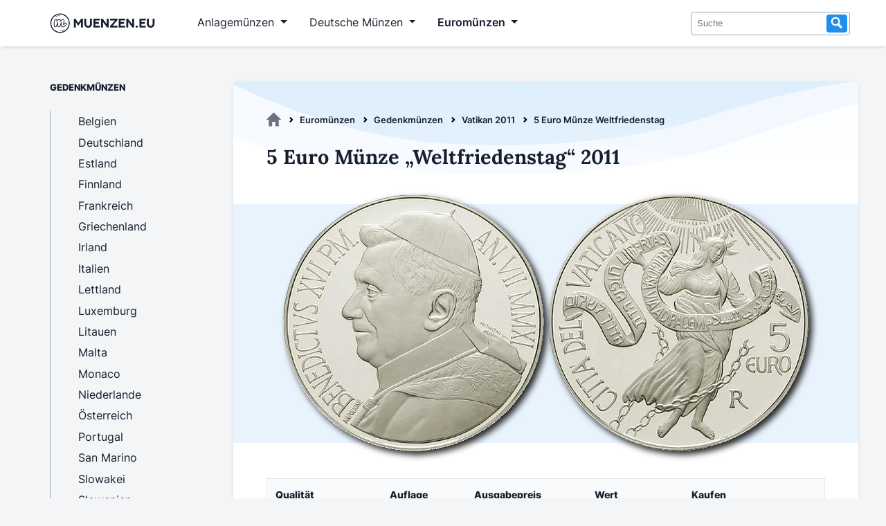

--- FILE ---
content_type: text/html; charset=utf-8
request_url: https://www.muenzen.eu/gedenkmuenze/vatikan-5-euro-weltfriedenstag-2011.html
body_size: 8258
content:
<!DOCTYPE html>
<html lang="de">
<head>
<meta charset="utf-8">
<title>5 Euro Münze Weltfriedenstag  - Muenzen.eu</title>
<base href="https://www.muenzen.eu/">
<meta name="robots" content="index,follow">
<meta name="description" content="">
<meta name="generator" content="Contao Open Source CMS">
<meta property="og:image" content="https://www.muenzen.eu/assets/images/e/5-euro-weltfriedenstag-2011-a51bd3d4.png" /><meta property="og:description" content="5 Euro Münze „Weltfriedenstag“ 2011 - Ein Sammlerstück aus Vatikan mit einer Auflage von 7.998 Ex." />
<meta name="viewport" content="width=device-width, initial-scale=1">
<link rel="stylesheet" href="files/design/fonts.css?v=da57ece6"><link rel="stylesheet" href="files/design/style.css?v=c6aeafcf"><link rel="stylesheet" href="files/design/grid.css?v=780b4c02">
<script async src="https://www.googletagmanager.com/gtag/js?id=G-E1NL1HD3XR" type="1c969236fe0daf0b1c14a60c-text/javascript"></script>
<script type="1c969236fe0daf0b1c14a60c-text/javascript">var disableStrG4='ga-disable-G-E1NL1HD3XR';if(document.cookie.indexOf(disableStrG4+'=true')>-1){window['ga-disable-G-E1NL1HD3XR']=!0}
window.dataLayer=window.dataLayer||[];function gtag(){dataLayer.push(arguments)}
gtag('js',new Date());gtag('config','G-E1NL1HD3XR',{'anonymize_ip':!0,'allow_google_signals':!1,'allow_ad_personalization_signals':!1})</script>
<link rel="apple-touch-icon" sizes="180x180" href="files/design/favicon/apple-touch-icon.png">
<link rel="icon" type="image/png" sizes="32x32" href="files/design/favicon//favicon-32x32.png">
<link rel="icon" type="image/png" sizes="16x16" href="files/design/favicon/favicon-16x16.png">
</head>
<body id="top" itemscope itemtype="http://schema.org/WebPage">
<div id="wrapper">
<header id="header">
<div class="inside">
<!-- indexer::stop -->
<nav class="mod_navigation navbar navbar-expand-lg block" itemscope itemtype="http://schema.org/SiteNavigationElement">
<div class="container-fluid">
<a href="gedenkmuenze/vatikan-5-euro-weltfriedenstag-2011.html#skipNavigation1" class="invisible">Navigation überspringen</a>
<a class="navbar-brand" title="Muenzen.eu Startseite" href="/">
<svg version="1.1" id="Layer_1" xmlns="http://www.w3.org/2000/svg" xmlns:xlink="http://www.w3.org/1999/xlink" width="185" height="35" viewBox="200 825 40 350"  preserveAspectRatio="xMinYMin meet" role="img" xml:space="preserve">
<style type="text/css">.st0{display:none;fill:#6FC5C5}.st1{fill:#171E2E}</style>
<rect class="st0" />
<g id="logosvg">
<path class="st1" d="M480.27,998.77c-2.79-4.47-7.33-7.03-12.45-7.03c-3.44,0-8.47,1.09-12.91,6.26
c-5.22,6.24-9.46,10.91-12.67,13.97c0.49-3.26,1.4-8.26,3.07-15.87c3.2-14.85,4.69-24.6,4.69-30.71c0-14.17-8.8-22.97-22.97-22.97
c-9.67,0-19.68,4.69-29.75,13.94c-0.35,0.32-0.69,0.64-1.03,0.97c-0.89-3.31-2.39-6.13-4.48-8.45c-3.89-4.29-9.71-6.47-17.3-6.47
c-6.69,0-13.61,2.37-20.57,7.04c-1.85,1.24-3.67,2.65-5.48,4.25c-0.97-4.95-3.97-7.57-5.89-8.78c-2.76-1.72-6.21-2.51-10.88-2.51
c-7.03,0-12.61,1.42-17.06,4.35c-4.7,3.09-8.04,7.77-9.94,13.89c-5.27,16.66-7.95,34.52-7.95,53.04c0,13.26,1.25,22.92,3.81,29.52
c3.53,9.12,10.82,14.36,19.98,14.36c8.85,0,13.9-3.63,16.58-6.67c3.11-3.55,5.45-8.98,7.35-17.12c0.87-3.6,1.9-7.28,3.08-11.01
c-0.04,1.1-0.06,2.13-0.06,3.1c0,7.66,1.5,14.41,4.46,20.07c3.94,7.51,10.58,11.64,18.71,11.64c7.19,0,12.8-2.17,16.69-6.46
c3.18-3.51,5.55-9.03,7.46-17.37c0.76-3.1,1.63-6.18,2.61-9.22c0.01,9.96,2.61,17.95,7.72,23.75c5.44,6.17,13.16,9.3,22.96,9.3
c10.5,0,20.05-2.9,28.38-8.62c7.4-5.08,14.38-11.62,20.75-19.45c4.06-4.77,6.13-11.12,6.13-18.85
C483.28,1005.96,482.27,1001.96,480.27,998.77z M469.65,1023.24c-5.82,7.17-12.08,13.06-18.77,17.66c-6.7,4.6-14.31,6.9-22.84,6.9
c-6.9,0-12.11-2-15.63-5.99c-3.52-3.99-5.28-9.77-5.28-17.35c0-3.79,0.95-10.55,2.84-20.3c1.76-8.52,2.64-14.41,2.64-17.66
c0-2.16-0.75-3.25-2.23-3.25c-1.76,0-4.26,2.27-7.51,6.8c-3.25,4.53-6.5,10.52-9.74,17.96c-3.25,7.44-5.89,15.29-7.92,23.55
c-1.49,6.5-3.22,10.83-5.18,12.99c-1.96,2.17-5.11,3.25-9.44,3.25c-4.47,0-7.81-2.13-10.05-6.39c-2.23-4.26-3.35-9.44-3.35-15.53
c0-5.14,0.68-12.58,2.03-22.33c1.08-8.66,1.62-14.34,1.62-17.05c0-2.16-0.75-3.25-2.23-3.25c-2.03,0-4.6,2.44-7.71,7.31
c-3.11,4.87-6.12,11.1-9.03,18.67c-2.91,7.58-5.25,15.02-7,22.33c-1.49,6.36-3.22,10.66-5.18,12.89c-1.96,2.23-5.04,3.35-9.24,3.35
c-5.14,0-8.76-2.71-10.86-8.12c-2.1-5.41-3.15-14.07-3.15-25.98c0-17.59,2.5-34.3,7.51-50.14c1.22-3.92,3.21-6.8,5.99-8.63
c2.77-1.83,6.66-2.74,11.67-2.74c2.7,0,4.6,0.34,5.68,1.01c1.08,0.68,1.62,1.96,1.62,3.86c0,2.17-1.01,7.04-3.04,14.61
c-0.76,3.05-1.44,5.87-2.03,8.47c-0.34,1.5,0.8,2.93,2.35,2.93h0.58c0.88,0,1.69-0.48,2.11-1.25c1.53-2.81,3.11-5.48,4.8-7.92
c5.08-7.31,10.28-12.76,15.63-16.34c5.34-3.59,10.38-5.38,15.12-5.38c4.73,0,8.08,1.08,10.05,3.25c1.96,2.17,2.94,5.48,2.94,9.94
c0,3.11-0.68,8.07-2,14.82c-0.29,1.49,0.84,2.87,2.36,2.87h0.08c0.87,0,1.67-0.47,2.1-1.23c4.38-7.69,9.01-13.79,13.92-18.29
c8.25-7.57,15.96-11.36,23.14-11.36c8.79,0,13.19,4.4,13.19,13.19c0,5.28-1.49,14.82-4.47,28.62c-2.57,11.77-3.86,19.55-3.86,23.34
c0,5.41,1.96,8.12,5.89,8.12c2.7,0,5.92-1.65,9.64-4.97c3.72-3.31,8.69-8.7,14.92-16.14c1.62-1.89,3.45-2.84,5.48-2.84
c1.76,0,3.15,0.81,4.16,2.44c1.02,1.62,1.52,3.86,1.52,6.7C473.5,1016.07,472.22,1020.26,469.65,1023.24z"/>
<g>
<g>
<path class="st1" d="M716.29,934.39v128.36h-27.3v-80.2l-37.59,54.96l-37.41-54.96v80.2h-27.21V934.39h22.91l41.71,60.87
l41.8-60.87H716.29z"/>
<path class="st1" d="M848.68,1011.28c0,30.25-25.42,54.33-55.41,54.33c-30.08,0-55.23-23.99-55.23-54.33v-76.89h27.57v76.89
c0,15.49,11.82,28.64,27.66,28.64c15.66,0,27.66-13.25,27.66-28.64v-76.89h27.75V1011.28z"/>
<path class="st1" d="M962.01,934.39v25.6h-64.09v23.45h49.59v25.51h-49.59v28.1h64.09v25.69h-91.57V934.39H962.01z"/>
<path class="st1" d="M1002.83,934.39l60.6,80.47v-80.47h27.39v128.36h-22.91l-60.42-80.47v80.47H980.1V934.39H1002.83z"/>
<path class="st1" d="M1216.95,934.39v20.41l-70.71,82.35h70.71v25.6h-106.88v-20.5l70.8-82.26h-70.8v-25.6H1216.95z"/>
<path class="st1" d="M1327.68,934.39v25.6h-64.09v23.45h49.59v25.51h-49.59v28.1h64.09v25.69h-91.57V934.39H1327.68z"/>
<path class="st1" d="M1368.51,934.39l60.6,80.47v-80.47h27.39v128.36h-22.91l-60.42-80.47v80.47h-27.39V934.39H1368.51z"/>
<path class="st1" d="M1495.35,1064.62c-8.6,0-15.49-7.07-15.49-15.57c0-8.5,6.98-15.58,15.49-15.58
c8.32,0,15.49,7.25,15.49,15.58C1510.84,1057.46,1503.85,1064.62,1495.35,1064.62z"/>
<path class="st1" d="M1625.77,934.39v25.6h-64.09v23.45h49.59v25.51h-49.59v28.1h64.09v25.69h-91.57V934.39H1625.77z"/>
<path class="st1" d="M1752.79,1011.28c0,30.25-25.42,54.33-55.41,54.33c-30.07,0-55.22-23.99-55.22-54.33v-76.89h27.57v76.89
c0,15.49,11.81,28.64,27.65,28.64c15.67,0,27.66-13.25,27.66-28.64v-76.89h27.75V1011.28z"/>
</g>
<g>
<path class="st1" d="M387.56,1140.36c-77.39,0-140.36-62.96-140.36-140.36s62.96-140.36,140.36-140.36S527.92,922.61,527.92,1000
S464.96,1140.36,387.56,1140.36z M387.56,873.72c-69.63,0-126.28,56.65-126.28,126.28s56.65,126.28,126.28,126.28
s126.28-56.65,126.28-126.28S457.2,873.72,387.56,873.72z"/>
</g>
</g>
<path class="st1" d="M456.25,1087.55c-3.98,4.92-8.86,9.04-14.16,12.5c-5.29,3.51-11.08,6.23-17.07,8.37
c-6.03,2.02-12.27,3.45-18.59,3.95c-6.31,0.55-12.69,0.32-18.86-1.1c6.16-1.43,12.12-2.68,17.98-4.16
c5.84-1.53,11.6-3.14,17.24-5.15c5.67-1.89,11.21-4.17,16.75-6.57C445.07,1092.94,450.52,1090.24,456.25,1087.55z"/>
<path class="st1" d="M313.23,917.2c4.11-5.59,9.25-10.36,14.91-14.41c5.64-4.09,11.89-7.34,18.4-9.9
c13.05-4.93,27.42-6.88,41.03-4.16c-6.78,1.43-13.33,2.78-19.76,4.47c-6.41,1.73-12.7,3.65-18.82,6.06
c-6.17,2.29-12.14,5.07-18.07,8.05C325.01,910.35,319.23,913.72,313.23,917.2z"/>
</g>
</svg>
</a>
<button class="navbar-toggler" type="button" data-bs-toggle="collapse" data-bs-target="#navbarSupportedContent" aria-controls="navbarSupportedContent" aria-expanded="false" aria-label="Toggle navigation">
<span class="navbar-toggler-icon"></span>
</button>
<div class="collapse navbar-collapse" id="navbarSupportedContent">
<ul class="level_1">
<li class="submenu anlagemuenzen first"><a
tabindex="0"
title="Anlagemünzen aus Edelmetallen wie Gold und Silber" class="submenu anlagemuenzen first" aria-haspopup="true" itemprop="url"><span itemprop="name">Anlagemünzen</span></a>
<ul class="level_2">
<li class="first"><a
href="goldmuenzen.html"
title="Goldmünzen als sichere Anlage - Anlagegoldmünzen" class="first" itemprop="url"><span itemprop="name">Goldmünzen</span></a></li>
<li><a
href="silbermuenzen.html"
title="Silbermünzen - Beliebte Anlagemünzen aus Silber" itemprop="url"><span itemprop="name">Silbermünzen</span></a></li>
<li><a
href="palladiummuenzen.html"
title="Palladiummünzen - Eine unterschätzte Anlageform" itemprop="url"><span itemprop="name">Palladiummünzen</span></a></li>
<li class="last"><a
href="platinmuenzen.html"
title="Platinmünzen für Anleger &amp; Sammler" class="last" itemprop="url"><span itemprop="name">Platinmünzen</span></a></li>
</ul>
</li>
<li class="submenu dtl_muenzen"><a
tabindex="0"
title="Deutsche Münzen" class="submenu dtl_muenzen" aria-haspopup="true" itemprop="url"><span itemprop="name">Deutsche Münzen</span></a>
<ul class="level_2">
<li class="first"><a
href="dm-muenzen.html"
title="DM Münzen - Die Deutsche Mark" class="first" itemprop="url"><span itemprop="name">DM Münzen</span></a></li>
<li><a
href="ddr-muenzen.html"
title="Münzen aus der DDR" itemprop="url"><span itemprop="name">DDR Münzen</span></a></li>
<li><a
href="muenzen-weimarer-republik.html"
title="Münzen aus der Weimarer Republik" itemprop="url"><span itemprop="name">Weimarer Republik</span></a></li>
<li class="last"><a
href="kaiserreich-muenzen.html"
title="Münzen aus dem Deutschen Kaiserreich 1871-1918" class="last" itemprop="url"><span itemprop="name">Deutsches Kaiserreich</span></a></li>
</ul>
</li>
<li class="submenu trail euromuenzen last"><a
tabindex="0"
title="Euromünzen - Übersicht | Alle Länder" class="submenu trail euromuenzen last" aria-haspopup="true" itemprop="url"><span itemprop="name">Euromünzen</span></a>
<ul class="level_2">
<li class="first"><a
href="euro-umlaufmuenzen.html"
title="Euro Umlaufmünzen - Die Wertseiten" class="first" itemprop="url"><span itemprop="name">Umlaufmünzen</span></a></li>
<li class="trail"><a
href="euro-gedenkmuenzen.html"
title="Gedenkmünzen" class="trail" itemprop="url"><span itemprop="name">Gedenkmünzen</span></a></li>
<li><a
href="euro-kursmuenzensaetze.html"
title="Kursmünzensätze mit Euromünzen" itemprop="url"><span itemprop="name">Kursmünzensätze</span></a></li>
<li class="last"><a
href="2-euro-gedenkmuenzen.html"
title="2 Euro Münzen - Die komplette 2 Euro Übersicht" class="last" itemprop="url"><span itemprop="name">2 Euro Münzen</span></a></li>
</ul>
</li>
</ul>
<a id="skipNavigation1" class="invisible">&nbsp;</a>
<form action="suche.html" method="get" enctype="application/x-www-form-urlencoded">
<div class="formbody searchform">
<div class="widget widget-text">
<input type="search" name="keywords" class="text" value="" placeholder="Suche">
<button type="submit" class="submit search"><svg xmlns="http://www.w3.org/2000/svg" width="16" height="16" viewBox="0 0 16 16" class="icon-search" preserveAspectRatio="xMinYMin meet" role="img" aria-label="Suche"><title>Suche</title><path d="M15.32 13.339l-4.171-4.202a5.62 5.62 0 00.836-2.944c0-3.117-2.536-5.652-5.653-5.652S.68 3.075.68 6.192s2.536 5.653 5.653 5.653c.95 0 1.844-.238 2.63-.653l4.236 4.268 2.121-2.121zM2.68 6.192c0-2.014 1.639-3.652 3.653-3.652s3.653 1.639 3.653 3.652c0 2.015-1.639 3.653-3.653 3.653S2.68 8.207 2.68 6.192z"></path></svg></button>
</div>
</div>
</form>
</div>
</div>
</nav>
<!-- indexer::continue -->
</div>
</header>
<div id="container">
<main id="main">
<div class="inside">
<!-- indexer::stop -->
<div class="mod_breadcrumb block" id="breadcrumb">
<ul itemprop="breadcrumb" itemscope itemtype="http://schema.org/BreadcrumbList">
<li class="first" itemscope itemtype="http://schema.org/ListItem" itemprop="itemListElement"><a href="./" title="Muenzen.eu" itemprop="item"><svg xmlns="http://www.w3.org/2000/svg" viewBox="0 0 95.18 89.59" class="icon-home"><title>Muenzen.eu</title><path d="M94.67,44.62,49.11.62a2.29,2.29,0,0,0-3.06,0L.49,44.62C-.64,45.71.29,47.4,2,47.4H14.69V88a1.8,1.8,0,0,0,1.94,1.65H35.48A1.78,1.78,0,0,0,37.42,88V61.92a1.8,1.8,0,0,1,1.94-1.62H55.84a1.8,1.8,0,0,1,1.94,1.62V88a1.8,1.8,0,0,0,1.89,1.64H78.52A1.8,1.8,0,0,0,80.46,88V86.2h0V47.41H93.14C94.84,47.41,95.84,45.72,94.67,44.62Z" transform="translate(0 -0.03)"></path></svg></a><meta itemprop="name" content="Muenzen.eu"><meta itemprop="position" content="1"></li>
<li itemscope itemtype="http://schema.org/ListItem" itemprop="itemListElement"><a href="euromuenzen.html" title="Euromünzen - Übersicht | Alle Länder" itemprop="item">Euromünzen</a><meta itemprop="name" content="Euromünzen"><meta itemprop="position" content="2"></li>
<li itemscope itemtype="http://schema.org/ListItem" itemprop="itemListElement"><a href="euro-gedenkmuenzen.html" title="Gedenkmünzen" itemprop="item">Gedenkmünzen</a><meta itemprop="name" content="Gedenkmünzen"><meta itemprop="position" content="3"></li>
<li itemscope itemtype="http://schema.org/ListItem" itemprop="itemListElement"><a href="vatikan-gedenkmuenzen-2011.html" title="Gedenkmünzen Vatikan 2011" itemprop="item">Vatikan 2011</a><meta itemprop="name" content="Vatikan 2011"><meta itemprop="position" content="4"></li>
<li class="active last">5 Euro Münze Weltfriedenstag </li>
</ul>
</div>
<!-- indexer::continue -->
<div class="mod_article first last block" id="article-517">
<div class="ce_metamodel_content first block">
<div class="layout_full catalog">
<h1>5 Euro Münze „Weltfriedenstag“ 2011</h1>
<figure>
<picture>
<source srcset="assets/images/b/5-euro-weltfriedenstag-2011-36a730a4.webp 766w, assets/images/3/5-euro-weltfriedenstag-2011-b6932df8.webp 400w" sizes="(max-width: 600px) calc(100vw - 20px), 800px" type="image/webp" width="766" height="383">
<img src="assets/images/e/5-euro-weltfriedenstag-2011-a51bd3d4.png" srcset="assets/images/e/5-euro-weltfriedenstag-2011-a51bd3d4.png 766w, assets/images/d/5-euro-weltfriedenstag-2011-9ba11821.png 400w" sizes="(max-width: 600px) calc(100vw - 20px), 800px" width="766" height="383" alt="5 Euro Weltfriedenstag Vatikan " loading="lazy"
title="5 Euro Weltfriedenstag Vatikan "
itemprop="image">
</picture>
</figure>
<table class="responsive-table solid-box-shadow">
<thead>
<tr>
<th>Qualität</th>
<th>Auflage</th>
<th>Ausgabepreis</th>
<th>Wert</th>
<th>Kaufen</th>
</tr>
</thead>
<tbody class="list">
<tr>
<td class="qualitaet" data-label="Qualität">Polierte Platte</td>
<td class="auflage" data-label="Auflage">7.998 Ex.</td>
<td class="ausgabepreis" data-label="Ausgabepreis">50,00 Euro</td>
<td class="wert" data-label="Wert">50,00 Euro</td>
<td class="kaufen" data-label="Kaufen"><a class="btn btn-sm btn-secondary" role="button" href="https://www.ebay.de/sch/i.html?_from=R40&_nkw=Weltfriedenstag+2011&_sacat=46505&mkcid=1&mkrid=707-53477-19255-0&siteid=77&campid=5336424859&customid=va-Detail-vatikan-5-euro-weltfriedenstag-2011&toolid=10001&mkevt=1&LH_TitleDesc=1" target="_blank" rel="nofollow"><svg xmlns="http://www.w3.org/2000/svg" width="20" height="20" fill="currentColor" class="bi bi-cart-plus-fill" viewBox="0 0 16 16">
<path d="M.5 1a.5.5 0 0 0 0 1h1.11l.401 1.607 1.498 7.985A.5.5 0 0 0 4 12h1a2 2 0 1 0 0 4 2 2 0 0 0 0-4h7a2 2 0 1 0 0 4 2 2 0 0 0 0-4h1a.5.5 0 0 0 .491-.408l1.5-8A.5.5 0 0 0 14.5 3H2.89l-.405-1.621A.5.5 0 0 0 2 1H.5zM6 14a1 1 0 1 1-2 0 1 1 0 0 1 2 0zm7 0a1 1 0 1 1-2 0 1 1 0 0 1 2 0zM9 5.5V7h1.5a.5.5 0 0 1 0 1H9v1.5a.5.5 0 0 1-1 0V8H6.5a.5.5 0 0 1 0-1H8V5.5a.5.5 0 0 1 1 0z"/>
</svg>bei eBay</a></td>
</tr>
</tbody>
</table>
<div class="midline-heading">Datenblatt zur 5 Euro Münze „Weltfriedenstag“ 2011</div>
<table class="solid-box-shadow">
<thead>
<tr>
<th>Eigenschaft</th>
<th>Wert</th>
</tr>
</thead>
<tbody>
<tr>
<td>Ausgabedatum</td>
<td>17.10.2011</td>
</tr>
<tr>
<td>Nominalwert</td>
<td>5 Euro</td>
</tr>
<tr>
<td>Gewicht</td>
<td>18 g</td>
</tr>
<tr>
<td>Durchmesser</td>
<td>32 mm</td>
</tr>
<tr>
<td>Material</td>
<td>925/1000 Silber | 75/1000 Kupfer</td>
</tr>
<tbody>
</table>
</div>
</div>
<div class="ce_metamodel_content last block">
<div class="verlauf-bg-welle mt2rem" data-nosnippet>
<div class="headline-info">Entdecke weitere Vatikan Gedenkmünzen 2011</div>
<div class="ce_bs_gridStart catalog">
<table class="responsive-table table-with-stretched-links solid-box-shadow">
<thead>
<tr>
<th style="width:15%">Münze</th>
<th>Bild</th>
<th>Ausgabe</th>
<th>Auflage</th>
<th>Kaufen</th>
</tr>
</thead>
<tbody class="list">
<tr>
<td class="thema title"><a class="title" href="/gedenkmuenze/vatikan-100-euro-stanza-2011.html">100 Euro Stanza</a></td>
<td>
<picture>
<source srcset="assets/images/0/100-euro-stanza-2011-7fa5b8a3.webp 1x, assets/images/1/100-euro-stanza-2011-76564b1d.webp 0.5x, assets/images/4/100-euro-stanza-2011-e28b11ff.webp 2x" type="image/webp" width="200" height="100">
<img src="assets/images/d/100-euro-stanza-2011-77750fa8.png" srcset="assets/images/d/100-euro-stanza-2011-77750fa8.png 1x, assets/images/1/100-euro-stanza-2011-5a971a36.png 0.5x, assets/images/3/100-euro-stanza-2011-5bf8db11.png 2x" width="200" height="100" alt="100 Euro Stanza Vatikan " loading="lazy"
title="100 Euro Stanza Vatikan "
itemprop="image">
</picture>
</td>
<td class="ausgabedatum" data-label="Ausgabedatum">06.06.2011</td>
<td class="auflage" data-label="Auflage">1.100 (Polierte Platte)</td>
<td class="kaufen" data-label="Kaufen"><a class="btn btn-sm btn-secondary stretched-link-above" role="button" href="https://www.ebay.de/sch/i.html?_from=R40&_nkw=Stanza+2011&_sacat=46505&mkcid=1&mkrid=707-53477-19255-0&siteid=77&campid=5336424859&customid=va-Aehnlich-vatikan-5-euro-weltfriedenstag-2011&toolid=10001&mkevt=1&LH_TitleDesc=1" target="_blank" rel="nofollow"><svg xmlns="http://www.w3.org/2000/svg" width="20" height="20" fill="currentColor" class="bi bi-cart-plus-fill" viewBox="0 0 16 16">
<path d="M.5 1a.5.5 0 0 0 0 1h1.11l.401 1.607 1.498 7.985A.5.5 0 0 0 4 12h1a2 2 0 1 0 0 4 2 2 0 0 0 0-4h7a2 2 0 1 0 0 4 2 2 0 0 0 0-4h1a.5.5 0 0 0 .491-.408l1.5-8A.5.5 0 0 0 14.5 3H2.89l-.405-1.621A.5.5 0 0 0 2 1H.5zM6 14a1 1 0 1 1-2 0 1 1 0 0 1 2 0zm7 0a1 1 0 1 1-2 0 1 1 0 0 1 2 0zM9 5.5V7h1.5a.5.5 0 0 1 0 1H9v1.5a.5.5 0 0 1-1 0V8H6.5a.5.5 0 0 1 0-1H8V5.5a.5.5 0 0 1 1 0z"/>
</svg>bei eBay</a></td>
</tr>
<tr>
<td class="thema title"><a class="title" href="/gedenkmuenze/vatikan-5-euro-seligsprechung-2011.html">5 Euro Seligsprechung</a></td>
<td>
<picture>
<source srcset="assets/images/2/5-euro-seligsprechung-2011-b19ed657.webp 1x, assets/images/d/5-euro-seligsprechung-2011-ddcc9c4c.webp 0.5x, assets/images/3/5-euro-seligsprechung-2011-807492ed.webp 2x" type="image/webp" width="200" height="100">
<img src="assets/images/c/5-euro-seligsprechung-2011-10ea0d3c.png" srcset="assets/images/c/5-euro-seligsprechung-2011-10ea0d3c.png 1x, assets/images/b/5-euro-seligsprechung-2011-2b4becad.png 0.5x, assets/images/0/5-euro-seligsprechung-2011-34548b37.png 2x" width="200" height="100" alt="5 Euro Seligsprechung Vatikan " loading="lazy"
title="5 Euro Seligsprechung Vatikan "
itemprop="image">
</picture>
</td>
<td class="ausgabedatum" data-label="Ausgabedatum">17.10.2011</td>
<td class="auflage" data-label="Auflage">9.500 (Polierte Platte)</td>
<td class="kaufen" data-label="Kaufen"><a class="btn btn-sm btn-secondary stretched-link-above" role="button" href="https://www.ebay.de/sch/i.html?_from=R40&_nkw=Seligsprechung+2011&_sacat=46505&mkcid=1&mkrid=707-53477-19255-0&siteid=77&campid=5336424859&customid=va-Aehnlich-vatikan-5-euro-weltfriedenstag-2011&toolid=10001&mkevt=1&LH_TitleDesc=1" target="_blank" rel="nofollow"><svg xmlns="http://www.w3.org/2000/svg" width="20" height="20" fill="currentColor" class="bi bi-cart-plus-fill" viewBox="0 0 16 16">
<path d="M.5 1a.5.5 0 0 0 0 1h1.11l.401 1.607 1.498 7.985A.5.5 0 0 0 4 12h1a2 2 0 1 0 0 4 2 2 0 0 0 0-4h7a2 2 0 1 0 0 4 2 2 0 0 0 0-4h1a.5.5 0 0 0 .491-.408l1.5-8A.5.5 0 0 0 14.5 3H2.89l-.405-1.621A.5.5 0 0 0 2 1H.5zM6 14a1 1 0 1 1-2 0 1 1 0 0 1 2 0zm7 0a1 1 0 1 1-2 0 1 1 0 0 1 2 0zM9 5.5V7h1.5a.5.5 0 0 1 0 1H9v1.5a.5.5 0 0 1-1 0V8H6.5a.5.5 0 0 1 0-1H8V5.5a.5.5 0 0 1 1 0z"/>
</svg>bei eBay</a></td>
</tr>
<tr>
<td class="thema title"><a class="title" href="/gedenkmuenze/vatikan-10-euro-priesterjubilaeum-2011.html">10 Euro Priesterjubiläum</a></td>
<td>
<picture>
<source srcset="assets/images/5/10-euro-priesterjubilaeum-2011-ec372abb.webp 1x, assets/images/0/10-euro-priesterjubilaeum-2011-d362e79e.webp 0.5x, assets/images/f/10-euro-priesterjubilaeum-2011-f4781710.webp 2x" type="image/webp" width="200" height="100">
<img src="assets/images/c/10-euro-priesterjubilaeum-2011-5f9b6db4.png" srcset="assets/images/c/10-euro-priesterjubilaeum-2011-5f9b6db4.png 1x, assets/images/a/10-euro-priesterjubilaeum-2011-5e67bbb8.png 0.5x, assets/images/7/10-euro-priesterjubilaeum-2011-e4d41bf7.png 2x" width="200" height="100" alt="10 Euro Priesterjubiläum Vatikan " loading="lazy"
title="10 Euro Priesterjubiläum Vatikan "
itemprop="image">
</picture>
</td>
<td class="ausgabedatum" data-label="Ausgabedatum">17.10.2011</td>
<td class="auflage" data-label="Auflage">7.998 (Polierte Platte)</td>
<td class="kaufen" data-label="Kaufen"><a class="btn btn-sm btn-secondary stretched-link-above" role="button" href="https://www.ebay.de/sch/i.html?_from=R40&_nkw=Priesterjubilaeum+2011&_sacat=46505&mkcid=1&mkrid=707-53477-19255-0&siteid=77&campid=5336424859&customid=va-Aehnlich-vatikan-5-euro-weltfriedenstag-2011&toolid=10001&mkevt=1&LH_TitleDesc=1" target="_blank" rel="nofollow"><svg xmlns="http://www.w3.org/2000/svg" width="20" height="20" fill="currentColor" class="bi bi-cart-plus-fill" viewBox="0 0 16 16">
<path d="M.5 1a.5.5 0 0 0 0 1h1.11l.401 1.607 1.498 7.985A.5.5 0 0 0 4 12h1a2 2 0 1 0 0 4 2 2 0 0 0 0-4h7a2 2 0 1 0 0 4 2 2 0 0 0 0-4h1a.5.5 0 0 0 .491-.408l1.5-8A.5.5 0 0 0 14.5 3H2.89l-.405-1.621A.5.5 0 0 0 2 1H.5zM6 14a1 1 0 1 1-2 0 1 1 0 0 1 2 0zm7 0a1 1 0 1 1-2 0 1 1 0 0 1 2 0zM9 5.5V7h1.5a.5.5 0 0 1 0 1H9v1.5a.5.5 0 0 1-1 0V8H6.5a.5.5 0 0 1 0-1H8V5.5a.5.5 0 0 1 1 0z"/>
</svg>bei eBay</a></td>
</tr>
<tr>
<td class="thema title"><a class="title" href="/gedenkmuenze/vatikan-20-euro-petrus-2011.html">20 Euro Petrus</a></td>
<td>
<picture>
<source srcset="assets/images/5/20-euro-petrus-2011-9c961f7e.webp 1x, assets/images/8/20-euro-petrus-2011-302a3120.webp 0.5x, assets/images/4/20-euro-petrus-2011-56edac5a.webp 2x" type="image/webp" width="200" height="100">
<img src="assets/images/6/20-euro-petrus-2011-776f6598.png" srcset="assets/images/6/20-euro-petrus-2011-776f6598.png 1x, assets/images/3/20-euro-petrus-2011-23718d99.png 0.5x, assets/images/6/20-euro-petrus-2011-df137cc3.png 2x" width="200" height="100" alt="20 Euro Petrus Vatikan " loading="lazy"
title="20 Euro Petrus Vatikan "
itemprop="image">
</picture>
</td>
<td class="ausgabedatum" data-label="Ausgabedatum">17.10.2011</td>
<td class="auflage" data-label="Auflage">3.050 (Polierte Platte)</td>
<td class="kaufen" data-label="Kaufen"><a class="btn btn-sm btn-secondary stretched-link-above" role="button" href="https://www.ebay.de/sch/i.html?_from=R40&_nkw=Petrus+2011&_sacat=46505&mkcid=1&mkrid=707-53477-19255-0&siteid=77&campid=5336424859&customid=va-Aehnlich-vatikan-5-euro-weltfriedenstag-2011&toolid=10001&mkevt=1&LH_TitleDesc=1" target="_blank" rel="nofollow"><svg xmlns="http://www.w3.org/2000/svg" width="20" height="20" fill="currentColor" class="bi bi-cart-plus-fill" viewBox="0 0 16 16">
<path d="M.5 1a.5.5 0 0 0 0 1h1.11l.401 1.607 1.498 7.985A.5.5 0 0 0 4 12h1a2 2 0 1 0 0 4 2 2 0 0 0 0-4h7a2 2 0 1 0 0 4 2 2 0 0 0 0-4h1a.5.5 0 0 0 .491-.408l1.5-8A.5.5 0 0 0 14.5 3H2.89l-.405-1.621A.5.5 0 0 0 2 1H.5zM6 14a1 1 0 1 1-2 0 1 1 0 0 1 2 0zm7 0a1 1 0 1 1-2 0 1 1 0 0 1 2 0zM9 5.5V7h1.5a.5.5 0 0 1 0 1H9v1.5a.5.5 0 0 1-1 0V8H6.5a.5.5 0 0 1 0-1H8V5.5a.5.5 0 0 1 1 0z"/>
</svg>bei eBay</a></td>
</tr>
<tr>
<td class="thema title"><a class="title" href="/gedenkmuenze/vatikan-50-euro-petrus-2011.html">50 Euro Petrus</a></td>
<td>
<picture>
<source srcset="assets/images/f/50-euro-petrus-2011-5879abaa.webp 1x, assets/images/e/50-euro-petrus-2011-ea76d5e7.webp 0.5x, assets/images/b/50-euro-petrus-2011-a6e01b9e.webp 2x" type="image/webp" width="200" height="100">
<img src="assets/images/e/50-euro-petrus-2011-93020755.png" srcset="assets/images/e/50-euro-petrus-2011-93020755.png 1x, assets/images/0/50-euro-petrus-2011-563902f5.png 0.5x, assets/images/e/50-euro-petrus-2011-343a6a01.png 2x" width="200" height="100" alt="50 Euro Petrus Vatikan " loading="lazy"
title="50 Euro Petrus Vatikan "
itemprop="image">
</picture>
</td>
<td class="ausgabedatum" data-label="Ausgabedatum">17.10.2011</td>
<td class="auflage" data-label="Auflage">3.050 (Polierte Platte)</td>
<td class="kaufen" data-label="Kaufen"><a class="btn btn-sm btn-secondary stretched-link-above" role="button" href="https://www.ebay.de/sch/i.html?_from=R40&_nkw=Petrus+2011&_sacat=46505&mkcid=1&mkrid=707-53477-19255-0&siteid=77&campid=5336424859&customid=va-Aehnlich-vatikan-5-euro-weltfriedenstag-2011&toolid=10001&mkevt=1&LH_TitleDesc=1" target="_blank" rel="nofollow"><svg xmlns="http://www.w3.org/2000/svg" width="20" height="20" fill="currentColor" class="bi bi-cart-plus-fill" viewBox="0 0 16 16">
<path d="M.5 1a.5.5 0 0 0 0 1h1.11l.401 1.607 1.498 7.985A.5.5 0 0 0 4 12h1a2 2 0 1 0 0 4 2 2 0 0 0 0-4h7a2 2 0 1 0 0 4 2 2 0 0 0 0-4h1a.5.5 0 0 0 .491-.408l1.5-8A.5.5 0 0 0 14.5 3H2.89l-.405-1.621A.5.5 0 0 0 2 1H.5zM6 14a1 1 0 1 1-2 0 1 1 0 0 1 2 0zm7 0a1 1 0 1 1-2 0 1 1 0 0 1 2 0zM9 5.5V7h1.5a.5.5 0 0 1 0 1H9v1.5a.5.5 0 0 1-1 0V8H6.5a.5.5 0 0 1 0-1H8V5.5a.5.5 0 0 1 1 0z"/>
</svg>bei eBay</a></td>
</tr>
</tbody>
</table>
</div>
</div>
</div>
</div>
</div>
</main>
<aside id="left">
<div class="inside">
<!-- indexer::stop -->
<nav class="mod_navigation block" itemscope itemtype="http://schema.org/SiteNavigationElement">
<p>Gedenkmünzen</p>
<a href="gedenkmuenze/vatikan-5-euro-weltfriedenstag-2011.html#skipNavigation10" class="invisible">Navigation überspringen</a>
<ul class="level_1">
<li class="belgien sibling first"><a href="belgien-gedenkmuenzen.html" title="Gedenkmünzen aus Belgien" class="belgien sibling first" itemprop="url"><span itemprop="name">Belgien</span></a></li>
<li class="deutschland sibling"><a href="deutschland-gedenkmuenzen.html" title="Alle Euro-Gedenkmünzen aus Deutschland" class="deutschland sibling" itemprop="url"><span itemprop="name">Deutschland</span></a></li>
<li class="sibling"><a href="estland-gedenkmuenzen.html" title="Gedenkmünzen aus Estland" class="sibling" itemprop="url"><span itemprop="name">Estland</span></a></li>
<li class="finnland sibling"><a href="finnland-gedenkmuenzen.html" title="Gedenkmünzen aus Finnland" class="finnland sibling" itemprop="url"><span itemprop="name">Finnland</span></a></li>
<li class="frankreich sibling"><a href="frankreich-gedenkmuenzen.html" title="Gedenkmünzen aus Frankreich" class="frankreich sibling" itemprop="url"><span itemprop="name">Frankreich</span></a></li>
<li class="griechenland sibling"><a href="griechenland-gedenkmuenzen.html" title="Gedenkmünzen aus Griechenland" class="griechenland sibling" itemprop="url"><span itemprop="name">Griechenland</span></a></li>
<li class="irland sibling"><a href="irland-gedenkmuenzen.html" title="Gedenkmünzen aus Irland" class="irland sibling" itemprop="url"><span itemprop="name">Irland</span></a></li>
<li class="italien sibling"><a href="italien-gedenkmuenzen.html" title="Gedenkmünzen aus Italien" class="italien sibling" itemprop="url"><span itemprop="name">Italien</span></a></li>
<li class="lettland sibling"><a href="lettland-gedenkmuenzen.html" title="Gedenkmünzen aus Lettland" class="lettland sibling" itemprop="url"><span itemprop="name">Lettland</span></a></li>
<li class="luxemburg sibling"><a href="luxemburg-gedenkmuenzen.html" title="Gedenkmünzen aus Luxemburg" class="luxemburg sibling" itemprop="url"><span itemprop="name">Luxemburg</span></a></li>
<li class="litauen sibling"><a href="litauen-gedenkmuenzen.html" title="Gedenkmünzen aus Litauen" class="litauen sibling" itemprop="url"><span itemprop="name">Litauen</span></a></li>
<li class="malta sibling"><a href="malta-gedenkmuenzen.html" title="Gedenkmünzen aus Malta" class="malta sibling" itemprop="url"><span itemprop="name">Malta</span></a></li>
<li class="monaco sibling"><a href="monaco-gedenkmuenzen.html" title="Gedenkmünzen aus Monaco" class="monaco sibling" itemprop="url"><span itemprop="name">Monaco</span></a></li>
<li class="niederlande sibling"><a href="niederlande-gedenkmuenzen.html" title="Gedenkmünzen aus den Niederlanden" class="niederlande sibling" itemprop="url"><span itemprop="name">Niederlande</span></a></li>
<li class="oesterreich sibling"><a href="oesterreich-gedenkmuenzen.html" title="Gedenkmünzen aus Österreich" class="oesterreich sibling" itemprop="url"><span itemprop="name">Österreich</span></a></li>
<li class="portugal sibling"><a href="portugal-gedenkmuenzen.html" title="Gedenkmünzen aus Portugal" class="portugal sibling" itemprop="url"><span itemprop="name">Portugal</span></a></li>
<li class="san-marino sibling"><a href="san-marino-gedenkmuenzen.html" title="Gedenkmünzen aus San Marino" class="san-marino sibling" itemprop="url"><span itemprop="name">San Marino</span></a></li>
<li class="slowakei sibling"><a href="slowakei-gedenkmuenzen.html" title="Gedenkmünzen aus der Slowakei" class="slowakei sibling" itemprop="url"><span itemprop="name">Slowakei</span></a></li>
<li class="slowenien sibling"><a href="slowenien-gedenkmuenzen.html" title="Gedenkmünzen aus Slowenien" class="slowenien sibling" itemprop="url"><span itemprop="name">Slowenien</span></a></li>
<li class="spanien sibling"><a href="spanien-gedenkmuenzen.html" title="Gedenkmünzen aus Spanien" class="spanien sibling" itemprop="url"><span itemprop="name">Spanien</span></a></li>
<li class="vatikan sibling"><a href="vatikan-gedenkmuenzen.html" title="Gedenkmünzen aus dem Vatikan" class="vatikan sibling" itemprop="url"><span itemprop="name">Vatikan</span></a></li>
<li class="zypern sibling last"><a href="zypern-gedenkmuenzen.html" title="Gedenkmünzen aus Zypern" class="zypern sibling last" itemprop="url"><span itemprop="name">Zypern</span></a></li>
</ul>
<a id="skipNavigation10" class="invisible">&nbsp;</a>
</nav>
<!-- indexer::continue -->
</div>
</aside>
</div>
<footer id="footer">
<div class="inside">
<div class="mod_bs_grid block">
<div class="row">
<div class="col-sm order-sm-4 col-lg-4">
<br>
<svg width="185" height="35" viewbox="200 825 40 350" preserveaspectratio="xMinYMin meet" role="img" xml:space="preserve">
<title>Muenzen.eu Logo</title>
<use href="#logosvg">
</svg>
<p>Von Sammlern für Sammler. Seit 2008 liefert Muenzen.eu Besuchern Informationen aus der Welt der Münzen.
</p>
</div>
<div class="col-sm order-sm-1 col-lg">
<!-- indexer::stop -->
<nav class="mod_navigation block" itemscope itemtype="http://schema.org/SiteNavigationElement">
<p>Verzeichnisse</p>
<a href="gedenkmuenze/vatikan-5-euro-weltfriedenstag-2011.html#skipNavigation13" class="invisible">Navigation überspringen</a>
<ul class="level_1">
<li class="first"><a href="muenzen-ausgabestellen.html" title="Münzen direkt bei Ausgabestellen bestellen" class="first" itemprop="url"><span itemprop="name">Ausgabestellen</span></a></li>
<li><a href="muenzmessen.html" title="Münzmessen - World Money Fair, Numismata und mehr" itemprop="url"><span itemprop="name">Münzmessen</span></a></li>
<li><a href="muenzhaendler.html" title="Münzhändler - Online Münzhandel im Überblick" itemprop="url"><span itemprop="name">Münzhändler</span></a></li>
<li class="last"><a href="muenzvereine.html" title="Münzvereine - Die Übersichtsseite" class="last" itemprop="url"><span itemprop="name">Münzvereine</span></a></li>
</ul>
<a id="skipNavigation13" class="invisible">&nbsp;</a>
</nav>
<!-- indexer::continue -->
</div>
<div class="col-sm order-sm-2 col-lg">
<!-- indexer::stop -->
<nav class="mod_navigation block" itemscope itemtype="http://schema.org/SiteNavigationElement">
<p>Ratgeber</p>
<a href="gedenkmuenze/vatikan-5-euro-weltfriedenstag-2011.html#skipNavigation14" class="invisible">Navigation überspringen</a>
<ul class="level_1">
<li class="first"><a href="muenzen-faq.html" title="Fragen &amp; Antworten zum Münzen sammeln" class="first" itemprop="url"><span itemprop="name">FAQ</span></a></li>
<li><a href="muenzzubehoer.html" title="Münzzubehör - Aufbewahrung von Münzen" itemprop="url"><span itemprop="name">Münzzubehör</span></a></li>
<li><a href="muenzen-verkaufen.html" title="Münzen verkaufen - Münzen Ankauf" itemprop="url"><span itemprop="name">Münzen verkaufen</span></a></li>
<li class="last"><a href="muenzen-kaufen.html" title="Tipps für den Münzenkauf - Münzen kaufen" class="last" itemprop="url"><span itemprop="name">Münzen kaufen</span></a></li>
</ul>
<a id="skipNavigation14" class="invisible">&nbsp;</a>
</nav>
<!-- indexer::continue -->
</div>
<div class="col-sm order-sm-3 col-lg">
<!-- indexer::stop -->
<nav class="mod_navigation block" itemscope itemtype="http://schema.org/SiteNavigationElement">
<p>Infos</p>
<a href="gedenkmuenze/vatikan-5-euro-weltfriedenstag-2011.html#skipNavigation16" class="invisible">Navigation überspringen</a>
<ul class="level_1">
<li class="first"><a href="newsletter.html" title="Newsletter von Muenzen.eu" class="first" itemprop="url"><span itemprop="name">Newsletter</span></a></li>
<li class="last"><a href="impressum-datenschutz.html" title="Impressum &amp; Datenschutz" class="last" itemprop="url"><span itemprop="name">Impressum & Datenschutz</span></a></li>
</ul>
<a id="skipNavigation16" class="invisible">&nbsp;</a>
</nav>
<!-- indexer::continue -->
</div>
</div>
</div>
</div>
</footer>
</div>
<script src="files/design/topmenu.js?v=780b4c02" type="1c969236fe0daf0b1c14a60c-text/javascript"></script><script src="files/design/dropdown.js?v=38fdfaa9" type="1c969236fe0daf0b1c14a60c-text/javascript"></script><script type="application/ld+json">{"@context":{"contao":"https:\/\/schema.contao.org\/"},"@type":"contao:Page","contao:title":"5 Euro M\u00fcnze Weltfriedenstag ","contao:pageId":675,"contao:noSearch":false,"contao:protected":false,"contao:groups":[],"contao:fePreview":false}</script>
<script type="1c969236fe0daf0b1c14a60c-text/javascript">function gaOptout(){var disableStrG4='ga-disable-G-E1NL1HD3XR';document.cookie=disableStrG4+'=true; SameSite=Strict; expires=Thu, 31 Dec 2099 23:59:59 UTC; path=/';window[disableStrG4]=!0}</script>
<script src="/cdn-cgi/scripts/7d0fa10a/cloudflare-static/rocket-loader.min.js" data-cf-settings="1c969236fe0daf0b1c14a60c-|49" defer></script><script defer src="https://static.cloudflareinsights.com/beacon.min.js/vcd15cbe7772f49c399c6a5babf22c1241717689176015" integrity="sha512-ZpsOmlRQV6y907TI0dKBHq9Md29nnaEIPlkf84rnaERnq6zvWvPUqr2ft8M1aS28oN72PdrCzSjY4U6VaAw1EQ==" data-cf-beacon='{"version":"2024.11.0","token":"e13c2f62784844219a8b87f6137dc32b","r":1,"server_timing":{"name":{"cfCacheStatus":true,"cfEdge":true,"cfExtPri":true,"cfL4":true,"cfOrigin":true,"cfSpeedBrain":true},"location_startswith":null}}' crossorigin="anonymous"></script>
</body>
</html>

--- FILE ---
content_type: text/css
request_url: https://www.muenzen.eu/files/design/fonts.css?v=da57ece6
body_size: 134
content:
/* inter-100 - latin */
@font-face {
    font-family: 'Inter';
    font-style: normal;
    font-weight: 100;
    font-display: swap;
    src: url('/files/design/fonts/inter-v3-latin-100.eot'); /* IE9 Compat Modes */
    src: local(''),
         url('/files/design/fonts/inter-v3-latin-100.eot?#iefix') format('embedded-opentype'), /* IE6-IE8 */
         url('/files/design/fonts/inter-v3-latin-100.woff2') format('woff2'), /* Super Modern Browsers */
         url('/files/design/fonts/inter-v3-latin-100.woff') format('woff'), /* Modern Browsers */
         url('/files/design/fonts/inter-v3-latin-100.ttf') format('truetype'), /* Safari, Android, iOS */
         url('/files/design/fonts/inter-v3-latin-100.svg#Inter') format('svg'); /* Legacy iOS */
  }
  
  /* inter-200 - latin */
  @font-face {
    font-family: 'Inter';
    font-style: normal;
    font-weight: 200;
    font-display: swap;
    src: url('/files/design/fonts/inter-v3-latin-200.eot'); /* IE9 Compat Modes */
    src: local(''),
         url('/files/design/fonts/inter-v3-latin-200.eot?#iefix') format('embedded-opentype'), /* IE6-IE8 */
         url('/files/design/fonts/inter-v3-latin-200.woff2') format('woff2'), /* Super Modern Browsers */
         url('/files/design/fonts/inter-v3-latin-200.woff') format('woff'), /* Modern Browsers */
         url('/files/design/fonts/inter-v3-latin-200.ttf') format('truetype'), /* Safari, Android, iOS */
         url('/files/design/fonts/inter-v3-latin-200.svg#Inter') format('svg'); /* Legacy iOS */
  }
  
  /* inter-regular - latin */
  @font-face {
    font-family: 'Inter';
    font-style: normal;
    font-weight: 400;
    font-display: swap;
    src: url('/files/design/fonts/inter-v3-latin-regular.eot'); /* IE9 Compat Modes */
    src: local(''),
         url('/files/design/fonts/inter-v3-latin-regular.eot?#iefix') format('embedded-opentype'), /* IE6-IE8 */
         url('/files/design/fonts/inter-v3-latin-regular.woff2') format('woff2'), /* Super Modern Browsers */
         url('/files/design/fonts/inter-v3-latin-regular.woff') format('woff'), /* Modern Browsers */
         url('/files/design/fonts/inter-v3-latin-regular.ttf') format('truetype'), /* Safari, Android, iOS */
         url('/files/design/fonts/inter-v3-latin-regular.svg#Inter') format('svg'); /* Legacy iOS */
  }
  
  /* inter-600 - latin */
  @font-face {
    font-family: 'Inter';
    font-style: normal;
    font-weight: 600;
    font-display: swap;
    src: url('/files/design/fonts/inter-v3-latin-600.eot'); /* IE9 Compat Modes */
    src: local(''),
         url('/files/design/fonts/inter-v3-latin-600.eot?#iefix') format('embedded-opentype'), /* IE6-IE8 */
         url('/files/design/fonts/inter-v3-latin-600.woff2') format('woff2'), /* Super Modern Browsers */
         url('/files/design/fonts/inter-v3-latin-600.woff') format('woff'), /* Modern Browsers */
         url('/files/design/fonts/inter-v3-latin-600.ttf') format('truetype'), /* Safari, Android, iOS */
         url('/files/design/fonts/inter-v3-latin-600.svg#Inter') format('svg'); /* Legacy iOS */
  }
  
  /* inter-800 - latin */
  @font-face {
    font-family: 'Inter';
    font-style: normal;
    font-weight: 800;
    font-display: swap;
    src: url('/files/design/fonts/inter-v3-latin-800.eot'); /* IE9 Compat Modes */
    src: local(''),
         url('/files/design/fonts/inter-v3-latin-800.eot?#iefix') format('embedded-opentype'), /* IE6-IE8 */
         url('/files/design/fonts/inter-v3-latin-800.woff2') format('woff2'), /* Super Modern Browsers */
         url('/files/design/fonts/inter-v3-latin-800.woff') format('woff'), /* Modern Browsers */
         url('/files/design/fonts/inter-v3-latin-800.ttf') format('truetype'), /* Safari, Android, iOS */
         url('/files/design/fonts/inter-v3-latin-800.svg#Inter') format('svg'); /* Legacy iOS */
  }

  /* lora-regular - latin */
@font-face {
     font-family: 'Lora';
     font-style: normal;
     font-weight: 400;
     font-display: swap;
     src: url('/files/design/fonts/lora-v20-latin-regular.eot'); /* IE9 Compat Modes */
     src: local(''),
          url('/files/design/fonts/lora-v20-latin-regular.eot?#iefix') format('embedded-opentype'), /* IE6-IE8 */
          url('/files/design/fonts/lora-v20-latin-regular.woff2') format('woff2'), /* Super Modern Browsers */
          url('/files/design/fontslora-v20-latin-regular.woff') format('woff'), /* Modern Browsers */
          url('/files/design/fonts/lora-v20-latin-regular.ttf') format('truetype'), /* Safari, Android, iOS */
          url('/files/design/fonts/lora-v20-latin-regular.svg#Lora') format('svg'); /* Legacy iOS */
   }
   /* lora-700 - latin */
   @font-face {
     font-family: 'Lora';
     font-style: normal;
     font-weight: 700;
     font-display: swap;
     src: url('/files/design/fonts/lora-v20-latin-700.eot'); /* IE9 Compat Modes */
     src: local(''),
          url('/files/design/fonts/lora-v20-latin-700.eot?#iefix') format('embedded-opentype'), /* IE6-IE8 */
          url('/files/design/fonts/lora-v20-latin-700.woff2') format('woff2'), /* Super Modern Browsers */
          url('/files/design/fonts/lora-v20-latin-700.woff') format('woff'), /* Modern Browsers */
          url('/files/design/fonts/lora-v20-latin-700.ttf') format('truetype'), /* Safari, Android, iOS */
          url('/files/design/fonts/lora-v20-latin-700.svg#Lora') format('svg'); /* Legacy iOS */
   }
  